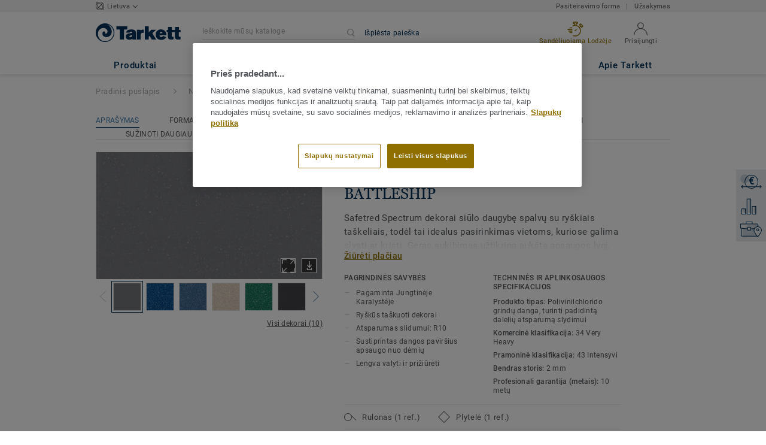

--- FILE ---
content_type: application/javascript; charset=UTF-8
request_url: https://www.tarkett.lt/_nuxt/vendors/pages/collection_view/pages/product_view.422913922f4021805cc0.js
body_size: 1853
content:
(window.webpackJsonp=window.webpackJsonp||[]).push([[101],{2285:function(t,n,r){t.exports=r(3151)},2342:function(t,n,r){var o=r(2343),e=r(483),c=r(484),f=c&&c.isDate,v=f?e(f):o;t.exports=v},2343:function(t,n,r){var o=r(344),e=r(273);t.exports=function(t){return e(t)&&"[object Date]"==o(t)}},2569:function(t,n,r){var o=r(625);t.exports=function(t){return function(n,r){return"string"==typeof n&&"string"==typeof r||(n=o(n),r=o(r)),t(n,r)}}},2633:function(t,n,r){r(37),r(38);var o=r(344),e=r(634),c=r(273),f=Function.prototype,v=Object.prototype,x=f.toString,l=v.hasOwnProperty,y=x.call(Object);t.exports=function(t){if(!c(t)||"[object Object]"!=o(t))return!1;var n=e(t);if(null===n)return!0;var r=l.call(n,"constructor")&&n.constructor;return"function"==typeof r&&r instanceof r&&x.call(r)==y}},2815:function(t,n,r){var o=r(401),e=r(904);t.exports=function(t,n){return t&&t.length?e(t,o(n,2)):[]}},2816:function(t,n,r){t.exports={castArray:r(3154),clone:r(3155),cloneDeep:r(149),cloneDeepWith:r(3156),cloneWith:r(3157),conformsTo:r(3158),eq:r(492),gt:r(3160),gte:r(3162),isArguments:r(398),isArray:r(171),isArrayBuffer:r(3163),isArrayLike:r(303),isArrayLikeObject:r(3165),isBoolean:r(3166),isBuffer:r(399),isDate:r(2342),isElement:r(3167),isEmpty:r(24),isEqual:r(3168),isEqualWith:r(3169),isError:r(3170),isFinite:r(3171),isFunction:r(622),isInteger:r(2817),isLength:r(491),isMap:r(907),isMatch:r(3172),isMatchWith:r(3173),isNaN:r(3174),isNative:r(3175),isNil:r(2245),isNull:r(3177),isNumber:r(2818),isObject:r(251),isObjectLike:r(273),isPlainObject:r(2633),isRegExp:r(3178),isSafeInteger:r(3180),isSet:r(908),isString:r(2819),isSymbol:r(402),isTypedArray:r(490),isUndefined:r(3181),isWeakMap:r(3182),isWeakSet:r(3183),lt:r(3184),lte:r(3186),toArray:r(3187),toFinite:r(905),toInteger:r(895),toLength:r(3189),toNumber:r(625),toPlainObject:r(3190),toSafeInteger:r(3191),toString:r(630)}},2817:function(t,n,r){var o=r(895);t.exports=function(t){return"number"==typeof t&&t==o(t)}},2818:function(t,n,r){var o=r(344),e=r(273);t.exports=function(t){return"number"==typeof t||e(t)&&"[object Number]"==o(t)}},2819:function(t,n,r){var o=r(344),e=r(171),c=r(273);t.exports=function(t){return"string"==typeof t||!e(t)&&c(t)&&"[object String]"==o(t)}},2820:function(t,n){t.exports=function(t,n,r){return t==t&&(void 0!==r&&(t=t<=r?t:r),void 0!==n&&(t=t>=n?t:n)),t}},3151:function(t,n,r){"use strict";r(156);var o=r(227),e=r(95),c=r(69),f=r(3152),v=Array.prototype,x={DOMTokenList:!0,NodeList:!0};t.exports=function(t){var n=t.values;return t===v||c(v,t)&&n===v.values||e(x,o(t))?f:n}},3152:function(t,n,r){"use strict";var o=r(3153);t.exports=o},3153:function(t,n,r){"use strict";r(157),r(216);var o=r(81);t.exports=o("Array","values")},3154:function(t,n,r){var o=r(171);t.exports=function(){if(!arguments.length)return[];var t=arguments[0];return o(t)?t:[t]}},3155:function(t,n,r){var o=r(896);t.exports=function(t){return o(t,4)}},3156:function(t,n,r){var o=r(896);t.exports=function(t,n){return o(t,5,n="function"==typeof n?n:void 0)}},3157:function(t,n,r){var o=r(896);t.exports=function(t,n){return o(t,4,n="function"==typeof n?n:void 0)}},3158:function(t,n,r){var o=r(3159),e=r(274);t.exports=function(object,source){return null==source||o(object,source,e(source))}},3159:function(t,n){t.exports=function(object,source,t){var n=t.length;if(null==object)return!n;for(object=Object(object);n--;){var r=t[n],o=source[r],e=object[r];if(void 0===e&&!(r in object)||!o(e))return!1}return!0}},3160:function(t,n,r){var o=r(3161),e=r(2569)(o);t.exports=e},3161:function(t,n){t.exports=function(t,n){return t>n}},3162:function(t,n,r){var o=r(2569)((function(t,n){return t>=n}));t.exports=o},3163:function(t,n,r){var o=r(3164),e=r(483),c=r(484),f=c&&c.isArrayBuffer,v=f?e(f):o;t.exports=v},3164:function(t,n,r){var o=r(344),e=r(273);t.exports=function(t){return e(t)&&"[object ArrayBuffer]"==o(t)}},3165:function(t,n,r){var o=r(303),e=r(273);t.exports=function(t){return e(t)&&o(t)}},3166:function(t,n,r){var o=r(344),e=r(273);t.exports=function(t){return!0===t||!1===t||e(t)&&"[object Boolean]"==o(t)}},3167:function(t,n,r){var o=r(273),e=r(2633);t.exports=function(t){return o(t)&&1===t.nodeType&&!e(t)}},3168:function(t,n,r){var o=r(623);t.exports=function(t,n){return o(t,n)}},3169:function(t,n,r){var o=r(623);t.exports=function(t,n,r){var e=(r="function"==typeof r?r:void 0)?r(t,n):void 0;return void 0===e?o(t,n,void 0,r):!!e}},3170:function(t,n,r){r(40);var o=r(344),e=r(273),c=r(2633);t.exports=function(t){if(!e(t))return!1;var n=o(t);return"[object Error]"==n||"[object DOMException]"==n||"string"==typeof t.message&&"string"==typeof t.name&&!c(t)}},3171:function(t,n,r){var o=r(201).isFinite;t.exports=function(t){return"number"==typeof t&&o(t)}},3172:function(t,n,r){var o=r(897),e=r(898);t.exports=function(object,source){return object===source||o(object,source,e(source))}},3173:function(t,n,r){var o=r(897),e=r(898);t.exports=function(object,source,t){return t="function"==typeof t?t:void 0,o(object,source,e(source),t)}},3174:function(t,n,r){var o=r(2818);t.exports=function(t){return o(t)&&t!=+t}},3175:function(t,n,r){var o=r(900),e=r(3176);t.exports=function(t){if(e(t))throw new Error("Unsupported core-js use. Try https://npms.io/search?q=ponyfill.");return o(t)}},3176:function(t,n,r){var o=r(901),e=r(622),c=r(902),f=o?e:c;t.exports=f},3177:function(t,n){t.exports=function(t){return null===t}},3178:function(t,n,r){var o=r(3179),e=r(483),c=r(484),f=c&&c.isRegExp,v=f?e(f):o;t.exports=v},3179:function(t,n,r){var o=r(344),e=r(273);t.exports=function(t){return e(t)&&"[object RegExp]"==o(t)}},3180:function(t,n,r){var o=r(2817),e=9007199254740991;t.exports=function(t){return o(t)&&t>=-9007199254740991&&t<=e}},3181:function(t,n){t.exports=function(t){return void 0===t}},3182:function(t,n,r){var o=r(347),e=r(273);t.exports=function(t){return e(t)&&"[object WeakMap]"==o(t)}},3183:function(t,n,r){var o=r(344),e=r(273);t.exports=function(t){return e(t)&&"[object WeakSet]"==o(t)}},3184:function(t,n,r){var o=r(3185),e=r(2569)(o);t.exports=e},3185:function(t,n){t.exports=function(t,n){return t<n}},3186:function(t,n,r){var o=r(2569)((function(t,n){return t<=n}));t.exports=o},3187:function(t,n,r){var o=r(304),e=r(906),c=r(347),f=r(303),v=r(2819),x=r(3188),l=r(903),y=r(493),j=r(910),d=r(568),h=o?o.iterator:void 0;t.exports=function(t){if(!t)return[];if(f(t))return v(t)?j(t):e(t);if(h&&t[h])return x(t[h]());var n=c(t);return("[object Map]"==n?l:"[object Set]"==n?y:d)(t)}},3188:function(t,n){t.exports=function(t){for(var data,n=[];!(data=t.next()).done;)n.push(data.value);return n}},3189:function(t,n,r){var o=r(2820),e=r(895);t.exports=function(t){return t?o(e(t),0,4294967295):0}},3190:function(t,n,r){var o=r(404),e=r(494);t.exports=function(t){return o(t,e(t))}},3191:function(t,n,r){var o=r(2820),e=r(895),c=9007199254740991;t.exports=function(t){return t?o(e(t),-9007199254740991,c):0===t?t:0}}}]);